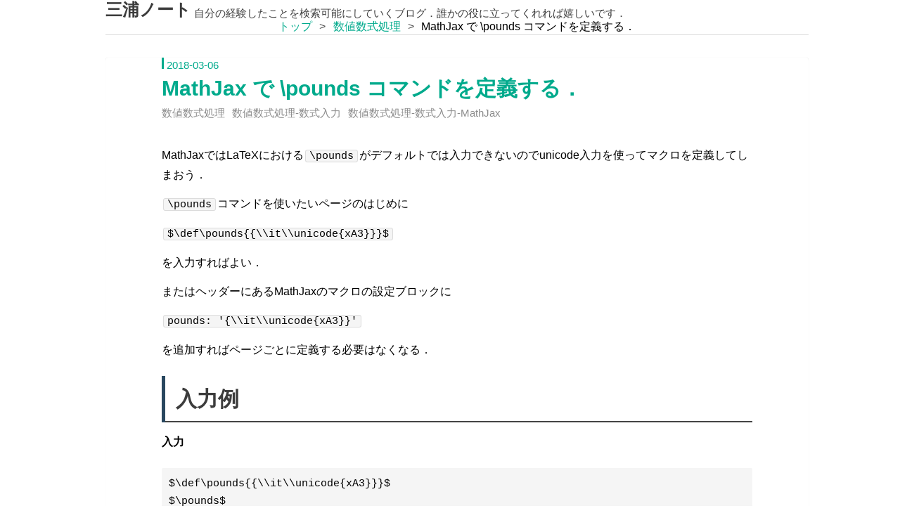

--- FILE ---
content_type: text/html; charset=utf-8
request_url: https://www.k-pmpstudy.com/entry/2018/03/06/163110
body_size: 12752
content:
<!DOCTYPE html>
<html
  lang="ja"

data-admin-domain="//blog.hatena.ne.jp"
data-admin-origin="https://blog.hatena.ne.jp"
data-author="OviskoutaR"
data-avail-langs="ja en"
data-blog="oviskoutar.hatenablog.com"
data-blog-host="oviskoutar.hatenablog.com"
data-blog-is-public="1"
data-blog-name="三浦ノート"
data-blog-owner="OviskoutaR"
data-blog-show-ads=""
data-blog-show-sleeping-ads=""
data-blog-uri="https://www.k-pmpstudy.com/"
data-blog-uuid="10328537792367552253"
data-blogs-uri-base="https://www.k-pmpstudy.com"
data-brand="pro"
data-data-layer="{&quot;hatenablog&quot;:{&quot;admin&quot;:{},&quot;analytics&quot;:{&quot;brand_property_id&quot;:&quot;&quot;,&quot;measurement_id&quot;:&quot;G-2YTBEFXG14&quot;,&quot;non_sampling_property_id&quot;:&quot;&quot;,&quot;property_id&quot;:&quot;&quot;,&quot;separated_property_id&quot;:&quot;UA-29716941-25&quot;},&quot;blog&quot;:{&quot;blog_id&quot;:&quot;10328537792367552253&quot;,&quot;content_seems_japanese&quot;:&quot;true&quot;,&quot;disable_ads&quot;:&quot;custom_domain&quot;,&quot;enable_ads&quot;:&quot;false&quot;,&quot;enable_keyword_link&quot;:&quot;false&quot;,&quot;entry_show_footer_related_entries&quot;:&quot;true&quot;,&quot;force_pc_view&quot;:&quot;false&quot;,&quot;is_public&quot;:&quot;true&quot;,&quot;is_responsive_view&quot;:&quot;false&quot;,&quot;is_sleeping&quot;:&quot;true&quot;,&quot;lang&quot;:&quot;ja&quot;,&quot;name&quot;:&quot;\u4e09\u6d66\u30ce\u30fc\u30c8&quot;,&quot;owner_name&quot;:&quot;OviskoutaR&quot;,&quot;uri&quot;:&quot;https://www.k-pmpstudy.com/&quot;},&quot;brand&quot;:&quot;pro&quot;,&quot;page_id&quot;:&quot;entry&quot;,&quot;permalink_entry&quot;:{&quot;author_name&quot;:&quot;OviskoutaR&quot;,&quot;categories&quot;:&quot;\u6570\u5024\u6570\u5f0f\u51e6\u7406\t\u6570\u5024\u6570\u5f0f\u51e6\u7406-\u6570\u5f0f\u5165\u529b\t\u6570\u5024\u6570\u5f0f\u51e6\u7406-\u6570\u5f0f\u5165\u529b-MathJax&quot;,&quot;character_count&quot;:471,&quot;date&quot;:&quot;2018-03-06&quot;,&quot;entry_id&quot;:&quot;17391345971622593084&quot;,&quot;first_category&quot;:&quot;\u6570\u5024\u6570\u5f0f\u51e6\u7406&quot;,&quot;hour&quot;:&quot;16&quot;,&quot;title&quot;:&quot;MathJax \u3067 \\pounds \u30b3\u30de\u30f3\u30c9\u3092\u5b9a\u7fa9\u3059\u308b\uff0e&quot;,&quot;uri&quot;:&quot;https://www.k-pmpstudy.com/entry/2018/03/06/163110&quot;},&quot;pro&quot;:&quot;pro&quot;,&quot;router_type&quot;:&quot;blogs&quot;}}"
data-device="pc"
data-dont-recommend-pro="false"
data-global-domain="https://hatena.blog"
data-globalheader-color="b"
data-globalheader-type="pc"
data-has-touch-view="1"
data-help-url="https://help.hatenablog.com"
data-hide-header="1"
data-page="entry"
data-parts-domain="https://hatenablog-parts.com"
data-plus-available="1"
data-pro="true"
data-router-type="blogs"
data-sentry-dsn="https://03a33e4781a24cf2885099fed222b56d@sentry.io/1195218"
data-sentry-environment="production"
data-sentry-sample-rate="0.1"
data-static-domain="https://cdn.blog.st-hatena.com"
data-version="686c58ee38ecf3f632b63800cd782b"




  data-initial-state="{}"

  >
  <head prefix="og: http://ogp.me/ns# fb: http://ogp.me/ns/fb# article: http://ogp.me/ns/article#">

  

  
  <meta name="viewport" content="width=device-width, initial-scale=1.0" />


  


  

  <meta name="robots" content="max-image-preview:large" />


  <meta charset="utf-8"/>
  <meta http-equiv="X-UA-Compatible" content="IE=7; IE=9; IE=10; IE=11" />
  <title>MathJax で \pounds コマンドを定義する． - 三浦ノート</title>

  
  <link rel="canonical" href="https://www.k-pmpstudy.com/entry/2018/03/06/163110"/>



  

<meta itemprop="name" content="MathJax で \pounds コマンドを定義する． - 三浦ノート"/>

  <meta itemprop="image" content="https://ogimage.blog.st-hatena.com/10328537792367552253/17391345971622593084/1520321610"/>


  <meta property="og:title" content="MathJax で \pounds コマンドを定義する． - 三浦ノート"/>
<meta property="og:type" content="article"/>
  <meta property="og:url" content="https://www.k-pmpstudy.com/entry/2018/03/06/163110"/>

  <meta property="og:image" content="https://ogimage.blog.st-hatena.com/10328537792367552253/17391345971622593084/1520321610"/>

<meta property="og:image:alt" content="MathJax で \pounds コマンドを定義する． - 三浦ノート"/>
    <meta property="og:description" content="MathJaxではLaTeXにおける\poundsがデフォルトでは入力できないのでunicode入力を使ってマクロを定義してしまおう． \poundsコマンドを使いたいページのはじめに $\def\pounds{{\\it\\unicode{xA3}}}$ を入力すればよい． またはヘッダーにあるMathJaxのマクロの設定ブロックに pounds: &#39;{\\it\\unicode{xA3}}&#39; を追加すればページごとに定義する必要はなくなる． 入力例 入力 $\def\pounds{{\\it\\unicode{xA3}}}$ $\pounds$ 出力 $\def\pounds{{\it\u…" />
<meta property="og:site_name" content="三浦ノート"/>

  <meta property="article:published_time" content="2018-03-06T07:31:10Z" />

    <meta property="article:tag" content="数値数式処理" />
    <meta property="article:tag" content="数値数式処理-数式入力" />
    <meta property="article:tag" content="数値数式処理-数式入力-MathJax" />
      <meta name="twitter:card"  content="summary_large_image" />
    <meta name="twitter:image" content="https://ogimage.blog.st-hatena.com/10328537792367552253/17391345971622593084/1520321610" />  <meta name="twitter:title" content="MathJax で \pounds コマンドを定義する． - 三浦ノート" />    <meta name="twitter:description" content="MathJaxではLaTeXにおける\poundsがデフォルトでは入力できないのでunicode入力を使ってマクロを定義してしまおう． \poundsコマンドを使いたいページのはじめに $\def\pounds{{\\it\\unicode{xA3}}}$ を入力すればよい． またはヘッダーにあるMathJaxのマクロ…" />  <meta name="twitter:app:name:iphone" content="はてなブログアプリ" />
  <meta name="twitter:app:id:iphone" content="583299321" />
  <meta name="twitter:app:url:iphone" content="hatenablog:///open?uri=https%3A%2F%2Fwww.k-pmpstudy.com%2Fentry%2F2018%2F03%2F06%2F163110" />
  
    <meta name="description" content="MathJaxではLaTeXにおける\poundsがデフォルトでは入力できないのでunicode入力を使ってマクロを定義してしまおう． \poundsコマンドを使いたいページのはじめに $\def\pounds{{\\it\\unicode{xA3}}}$ を入力すればよい． またはヘッダーにあるMathJaxのマクロの設定ブロックに pounds: &#39;{\\it\\unicode{xA3}}&#39; を追加すればページごとに定義する必要はなくなる． 入力例 入力 $\def\pounds{{\\it\\unicode{xA3}}}$ $\pounds$ 出力 $\def\pounds{{\it\u…" />
    <meta name="google-site-verification" content="_RSFsmEs09QbpZs41NJ9JOmpEicc5pVE681uB9uv8X4" />
    <meta name="keywords" content="物理学,数学" />


  
<script
  id="embed-gtm-data-layer-loader"
  data-data-layer-page-specific="{&quot;hatenablog&quot;:{&quot;blogs_permalink&quot;:{&quot;blog_afc_issued&quot;:&quot;false&quot;,&quot;is_blog_sleeping&quot;:&quot;true&quot;,&quot;has_related_entries_with_elasticsearch&quot;:&quot;true&quot;,&quot;is_author_pro&quot;:&quot;true&quot;,&quot;entry_afc_issued&quot;:&quot;false&quot;}}}"
>
(function() {
  function loadDataLayer(elem, attrName) {
    if (!elem) { return {}; }
    var json = elem.getAttribute(attrName);
    if (!json) { return {}; }
    return JSON.parse(json);
  }

  var globalVariables = loadDataLayer(
    document.documentElement,
    'data-data-layer'
  );
  var pageSpecificVariables = loadDataLayer(
    document.getElementById('embed-gtm-data-layer-loader'),
    'data-data-layer-page-specific'
  );

  var variables = [globalVariables, pageSpecificVariables];

  if (!window.dataLayer) {
    window.dataLayer = [];
  }

  for (var i = 0; i < variables.length; i++) {
    window.dataLayer.push(variables[i]);
  }
})();
</script>

<!-- Google Tag Manager -->
<script>(function(w,d,s,l,i){w[l]=w[l]||[];w[l].push({'gtm.start':
new Date().getTime(),event:'gtm.js'});var f=d.getElementsByTagName(s)[0],
j=d.createElement(s),dl=l!='dataLayer'?'&l='+l:'';j.async=true;j.src=
'https://www.googletagmanager.com/gtm.js?id='+i+dl;f.parentNode.insertBefore(j,f);
})(window,document,'script','dataLayer','GTM-P4CXTW');</script>
<!-- End Google Tag Manager -->











  <link rel="shortcut icon" href="https://www.k-pmpstudy.com/icon/favicon">
<link rel="apple-touch-icon" href="https://www.k-pmpstudy.com/icon/touch">
<link rel="icon" sizes="192x192" href="https://www.k-pmpstudy.com/icon/link">

  

<link rel="alternate" type="application/atom+xml" title="Atom" href="https://www.k-pmpstudy.com/feed"/>
<link rel="alternate" type="application/rss+xml" title="RSS2.0" href="https://www.k-pmpstudy.com/rss"/>

  <link rel="alternate" type="application/json+oembed" href="https://hatena.blog/oembed?url=https%3A%2F%2Fwww.k-pmpstudy.com%2Fentry%2F2018%2F03%2F06%2F163110&amp;format=json" title="oEmbed Profile of MathJax で \pounds コマンドを定義する．"/>
<link rel="alternate" type="text/xml+oembed" href="https://hatena.blog/oembed?url=https%3A%2F%2Fwww.k-pmpstudy.com%2Fentry%2F2018%2F03%2F06%2F163110&amp;format=xml" title="oEmbed Profile of MathJax で \pounds コマンドを定義する．"/>
  
  <link rel="author" href="http://www.hatena.ne.jp/OviskoutaR/">

  

  


  
    
<link rel="stylesheet" type="text/css" href="https://cdn.blog.st-hatena.com/css/blog.css?version=686c58ee38ecf3f632b63800cd782b"/>

    
  <link rel="stylesheet" type="text/css" href="https://usercss.blog.st-hatena.com/blog_style/10328537792367552253/93ba7ba34e9ce847b6347187f57f2f044b9f68ac"/>
  
  

  

  
<script> </script>

  
<style>
  div#google_afc_user,
  div.google-afc-user-container,
  div.google_afc_image,
  div.google_afc_blocklink {
      display: block !important;
  }
</style>


  

  
    <script type="application/ld+json">{"@context":"http://schema.org","@type":"Article","dateModified":"2018-03-06T16:33:30+09:00","datePublished":"2018-03-06T16:31:10+09:00","description":"MathJaxではLaTeXにおける\\poundsがデフォルトでは入力できないのでunicode入力を使ってマクロを定義してしまおう． \\poundsコマンドを使いたいページのはじめに $\\def\\pounds{{\\\\it\\\\unicode{xA3}}}$ を入力すればよい． またはヘッダーにあるMathJaxのマクロの設定ブロックに pounds: '{\\\\it\\\\unicode{xA3}}' を追加すればページごとに定義する必要はなくなる． 入力例 入力 $\\def\\pounds{{\\\\it\\\\unicode{xA3}}}$ $\\pounds$ 出力 $\\def\\pounds{{\\it\\u…","headline":"MathJax で \\pounds コマンドを定義する．","image":["https://cdn.blog.st-hatena.com/images/theme/og-image-1500.png"],"mainEntityOfPage":{"@id":"https://www.k-pmpstudy.com/entry/2018/03/06/163110","@type":"WebPage"}}</script>

  

  <!-- mathjax  \cancelコマンドと数式番号を付ける v2 用
<script type="text/x-mathjax-config">
MathJax.Ajax.config.path["img"] = "https://cdn.rawgit.com/pkra/mathjax-img/1.0.0/";  imgのCDNパス
MathJax.Hub.Config({ 
  TeX: {  extensions: ["cancel.js","color.js","[img]/img.js"] , equationNumbers: { autoNumber: "AMS" }},
  tex2jax: { inlineMath: [ ['$','$'], ['\\(','\\)'] ], processEscapes: true },
});
</script>-->
<!-- <script src='https://cdnjs.cloudflare.com/ajax/libs/mathjax/2.7.5/MathJax.js?config=TeX-MML-AM_CHTML' async></script> -->
<!-- ここから v3 用 -->
<script>
window.MathJax = {
  tex: { inlineMath: [['$', '$'], ['\\(', '\\)']], tags: 'ams' }
};
</script>
<!-- loader: {load: ['[tex]/color', '[tex]/cancel']}, --><!-- packages: {'[+]': ['color', 'cancel']},-->
<script src="https://polyfill.io/v3/polyfill.min.js?features=es6"></script>
<script id="MathJax-script" async src="https://cdn.jsdelivr.net/npm/mathjax@3/es5/tex-mml-chtml.js"></script>

<!-- TikZの表示 
<script src="https://tikzwolke.com/v1/tikzwolke.js"></script>-->

<!-- googleアドセンス 認証-->
<script async src="//pagead2.googlesyndication.com/pagead/js/adsbygoogle.js"></script>
<script>
  (adsbygoogle = window.adsbygoogle || []).push({
    google_ad_client: "ca-pub-4851015839111686",
    enable_page_level_ads: true
  });
</script>

<meta name="google-site-verification" content="CDjVEPdiUTREwoovYAbUdez4V8fhocIYfuQYYLkZQQg" />

<!-- Google tag (gtag.js) -->
<script async src="https://www.googletagmanager.com/gtag/js?id=G-2YTBEFXG14"></script>
<script>
  window.dataLayer = window.dataLayer || [];
  function gtag(){dataLayer.push(arguments);}
  gtag('js', new Date());

  gtag('config', 'G-2YTBEFXG14');
</script>

  

</head>

  <body class="page-entry enable-top-editarea enable-bottom-editarea category-数値数式処理 category-数値数式処理-数式入力 category-数値数式処理-数式入力-MathJax globalheader-off globalheader-ng-enabled">
    

<div id="globalheader-container"
  data-brand="hatenablog"
  style="display: none"
  >
  <iframe id="globalheader" height="37" frameborder="0" allowTransparency="true"></iframe>
</div>


  
  
  

  <div id="container">
    <div id="container-inner">
      <header id="blog-title" data-brand="hatenablog">
  <div id="blog-title-inner" >
    <div id="blog-title-content">
      <h1 id="title"><a href="https://www.k-pmpstudy.com/">三浦ノート</a></h1>
      
        <h2 id="blog-description">自分の経験したことを検索可能にしていくブログ．誰かの役に立ってくれれば嬉しいです．</h2>
      
    </div>
  </div>
</header>

      
  <div id="top-editarea">
    <!-- /*カテゴリの階層*/ -->
<link type="text/css" rel="stylesheet" href="https://hatena.wackwack.net/v1.1/css/fulldisplay.min.css"/>
  </div>


      
          <div id="top-box">
    <div class="breadcrumb" data-test-id="breadcrumb">
      <div class="breadcrumb-inner">
        <a class="breadcrumb-link" href="https://www.k-pmpstudy.com/"><span>トップ</span></a>          <span class="breadcrumb-gt">&gt;</span>          <span class="breadcrumb-child">            <a class="breadcrumb-child-link" href="https://www.k-pmpstudy.com/archive/category/%E6%95%B0%E5%80%A4%E6%95%B0%E5%BC%8F%E5%87%A6%E7%90%86"><span>数値数式処理</span></a>          </span>            <span class="breadcrumb-gt">&gt;</span>          <span class="breadcrumb-child">            <span>MathJax で \pounds コマンドを定義する．</span>          </span>      </div>
    </div>
  </div>
  <script type="application/ld+json" class="test-breadcrumb-json-ld">
    {"@type":"BreadcrumbList","@context":"http://schema.org","itemListElement":[{"position":1,"item":{"@id":"https://www.k-pmpstudy.com/","name":"トップ"},"@type":"ListItem"},{"@type":"ListItem","item":{"@id":"https://www.k-pmpstudy.com/archive/category/%E6%95%B0%E5%80%A4%E6%95%B0%E5%BC%8F%E5%87%A6%E7%90%86","name":"数値数式処理"},"position":2}]}
  </script>
      
      




<div id="content" class="hfeed"
  
  >
  <div id="content-inner">
    <div id="wrapper">
      <div id="main">
        <div id="main-inner">
          

          



          
  
  <!-- google_ad_section_start -->
  <!-- rakuten_ad_target_begin -->
  
  
  

  

  
    
      
        <article class="entry hentry test-hentry js-entry-article date-first autopagerize_page_element chars-800 words-100 mode-markdown entry-odd" id="entry-17391345971622593084" data-keyword-campaign="" data-uuid="17391345971622593084" data-publication-type="entry">
  <div class="entry-inner">
    <header class="entry-header">
  
    <div class="date entry-date first">
    <a href="https://www.k-pmpstudy.com/archive/2018/03/06" rel="nofollow">
      <time datetime="2018-03-06T07:31:10Z" title="2018-03-06T07:31:10Z">
        <span class="date-year">2018</span><span class="hyphen">-</span><span class="date-month">03</span><span class="hyphen">-</span><span class="date-day">06</span>
      </time>
    </a>
      </div>
  <h1 class="entry-title">
  <a href="https://www.k-pmpstudy.com/entry/2018/03/06/163110" class="entry-title-link bookmark">MathJax で \pounds コマンドを定義する．</a>
</h1>

  
  

  <div class="entry-categories categories">
    
    <a href="https://www.k-pmpstudy.com/archive/category/%E6%95%B0%E5%80%A4%E6%95%B0%E5%BC%8F%E5%87%A6%E7%90%86" class="entry-category-link category-数値数式処理">数値数式処理</a>
    
    <a href="https://www.k-pmpstudy.com/archive/category/%E6%95%B0%E5%80%A4%E6%95%B0%E5%BC%8F%E5%87%A6%E7%90%86-%E6%95%B0%E5%BC%8F%E5%85%A5%E5%8A%9B" class="entry-category-link category-数値数式処理-数式入力">数値数式処理-数式入力</a>
    
    <a href="https://www.k-pmpstudy.com/archive/category/%E6%95%B0%E5%80%A4%E6%95%B0%E5%BC%8F%E5%87%A6%E7%90%86-%E6%95%B0%E5%BC%8F%E5%85%A5%E5%8A%9B-MathJax" class="entry-category-link category-数値数式処理-数式入力-MathJax">数値数式処理-数式入力-MathJax</a>
    
  </div>


  

  

</header>

    


    <div class="entry-content hatenablog-entry">
  
    <p>MathJaxではLaTeXにおける<code>\pounds</code>がデフォルトでは入力できないのでunicode入力を使ってマクロを定義してしまおう．</p>

<p><code>\pounds</code>コマンドを使いたいページのはじめに</p>

<p><code>$\def\pounds{{\\it\\unicode{xA3}}}$</code></p>

<p>を入力すればよい．</p>

<p>またはヘッダーにあるMathJaxのマクロの設定ブロックに</p>

<p><code>pounds: '{\\it\\unicode{xA3}}'</code></p>

<p>を追加すればページごとに定義する必要はなくなる．</p>

<h1>入力例</h1>

<p><b>入力</b></p>

<pre class="code" data-lang="" data-unlink>$\def\pounds{{\\it\\unicode{xA3}}}$
$\pounds$</pre>


<p><b>出力</b></p>

<p>$\def\pounds{{\it\unicode{xA3}}}$
$\pounds$</p>

<p>参考にしたページ
<a href="https://groups.google.com/forum/#!topic/mathjax-users/u8wmMd38i_I">https://groups.google.com/forum/#!topic/mathjax-users/u8wmMd38i_I</a></p>

<p>マクロについてはこのページ
<a href="http://docs.mathjax.org/en/latest/tex.html#defining-tex-macros">MathJax TeX and LaTeX Support &mdash; MathJax 2.7 documentation</a></p>

    
    




    

  
</div>

    
  <footer class="entry-footer">
    
    <div class="entry-tags-wrapper">
  <div class="entry-tags">  </div>
</div>

    <p class="entry-footer-section track-inview-by-gtm" data-gtm-track-json="{&quot;area&quot;: &quot;finish_reading&quot;}">
  <span class="author vcard"><span class="fn" data-load-nickname="1" data-user-name="OviskoutaR" >OviskoutaR</span></span>
  <span class="entry-footer-time"><a href="https://www.k-pmpstudy.com/entry/2018/03/06/163110"><time data-relative datetime="2018-03-06T07:31:10Z" title="2018-03-06T07:31:10Z" class="updated">2018-03-06 16:31</time></a></span>
  
  
  
</p>

    
  <div
    class="hatena-star-container"
    data-hatena-star-container
    data-hatena-star-url="https://www.k-pmpstudy.com/entry/2018/03/06/163110"
    data-hatena-star-title="MathJax で \pounds コマンドを定義する．"
    data-hatena-star-variant="profile-icon"
    data-hatena-star-profile-url-template="https://blog.hatena.ne.jp/{username}/"
  ></div>


    
<div class="social-buttons">
  
  
    <div class="social-button-item">
      <a href="https://b.hatena.ne.jp/entry/s/www.k-pmpstudy.com/entry/2018/03/06/163110" class="hatena-bookmark-button" data-hatena-bookmark-url="https://www.k-pmpstudy.com/entry/2018/03/06/163110" data-hatena-bookmark-layout="vertical-balloon" data-hatena-bookmark-lang="ja" title="この記事をはてなブックマークに追加"><img src="https://b.st-hatena.com/images/entry-button/button-only.gif" alt="この記事をはてなブックマークに追加" width="20" height="20" style="border: none;" /></a>
    </div>
  
  
    <div class="social-button-item">
      <div class="fb-share-button" data-layout="box_count" data-href="https://www.k-pmpstudy.com/entry/2018/03/06/163110"></div>
    </div>
  
  
    
    
    <div class="social-button-item">
      <a
          class="entry-share-button entry-share-button-twitter test-share-button-twitter"
          href="https://x.com/intent/tweet?text=MathJax+%E3%81%A7+%5Cpounds+%E3%82%B3%E3%83%9E%E3%83%B3%E3%83%89%E3%82%92%E5%AE%9A%E7%BE%A9%E3%81%99%E3%82%8B%EF%BC%8E+-+%E4%B8%89%E6%B5%A6%E3%83%8E%E3%83%BC%E3%83%88&amp;url=https%3A%2F%2Fwww.k-pmpstudy.com%2Fentry%2F2018%2F03%2F06%2F163110"
          title="X（Twitter）で投稿する"
        ></a>
    </div>
  
  
  
  
  
  
</div>

    

    <div class="customized-footer">
      

        

          <div class="entry-footer-modules" id="entry-footer-secondary-modules">      
<div class="hatena-module hatena-module-related-entries" >
      
  <!-- Hatena-Epic-has-related-entries-with-elasticsearch:true -->
  <div class="hatena-module-title">
    関連記事
  </div>
  <div class="hatena-module-body">
    <ul class="related-entries hatena-urllist urllist-with-thumbnails">
  
  
    
    <li class="urllist-item related-entries-item">
      <div class="urllist-item-inner related-entries-item-inner">
        
          
                      <a class="urllist-image-link related-entries-image-link" href="https://www.k-pmpstudy.com/entry/2019/02/04/topsConnected">
  <img alt="位相空間論の連結性についての例題" src="https://cdn.image.st-hatena.com/image/square/903e79c060eafa5ee597fc25feaafde26bbce547/backend=imagemagick;height=100;version=1;width=100/https%3A%2F%2Fcdn-ak.f.st-hatena.com%2Fimages%2Ffotolife%2FO%2FOviskoutaR%2F20190204%2F20190204081631.png" class="urllist-image related-entries-image" title="位相空間論の連結性についての例題" width="100" height="100" loading="lazy">
</a>
            <div class="urllist-date-link related-entries-date-link">
  <a href="https://www.k-pmpstudy.com/archive/2019/02/04" rel="nofollow">
    <time datetime="2019-02-03T23:33:51Z" title="2019年2月4日">
      2019-02-04
    </time>
  </a>
</div>

          <a href="https://www.k-pmpstudy.com/entry/2019/02/04/topsConnected" class="urllist-title-link related-entries-title-link  urllist-title related-entries-title">位相空間論の連結性についての例題</a>




          
          

                      <div class="urllist-entry-body related-entries-entry-body">位相空間論の連結性についての例題を解きましたので，解答を載…</div>
      </div>
    </li>
  
    
    <li class="urllist-item related-entries-item">
      <div class="urllist-item-inner related-entries-item-inner">
        
          
                      <div class="urllist-date-link related-entries-date-link">
  <a href="https://www.k-pmpstudy.com/archive/2018/07/01" rel="nofollow">
    <time datetime="2018-07-01T14:12:34Z" title="2018年7月1日">
      2018-07-01
    </time>
  </a>
</div>

          <a href="https://www.k-pmpstudy.com/entry/2018/07/01/231234" class="urllist-title-link related-entries-title-link  urllist-title related-entries-title">MathJaxで数式に色を付ける方法 (\textcolorコマンドの読み込み方)</a>




          
          

                      <div class="urllist-entry-body related-entries-entry-body">MathJaxで数式に色を付ける場合は\textcolorコマンドを使えばよ…</div>
      </div>
    </li>
  
    
    <li class="urllist-item related-entries-item">
      <div class="urllist-item-inner related-entries-item-inner">
        
          
                      <div class="urllist-date-link related-entries-date-link">
  <a href="https://www.k-pmpstudy.com/archive/2018/06/24" rel="nofollow">
    <time datetime="2018-06-24T08:43:58Z" title="2018年6月24日">
      2018-06-24
    </time>
  </a>
</div>

          <a href="https://www.k-pmpstudy.com/entry/2018/06/24/174358" class="urllist-title-link related-entries-title-link  urllist-title related-entries-title">latexで脚注の文字サイズを本文の文字サイズと同じにする方法</a>




          
          

                      <div class="urllist-entry-body related-entries-entry-body">LaTeXで脚注の文字サイズを本文中のものと同じにするときはプリ…</div>
      </div>
    </li>
  
    
    <li class="urllist-item related-entries-item">
      <div class="urllist-item-inner related-entries-item-inner">
        
          
                      <a class="urllist-image-link related-entries-image-link" href="https://www.k-pmpstudy.com/entry/2018/06/24/162329">
  <img alt="LaTeXで式参照のときに脚注にその数式を再表示するマクロ" src="https://cdn.image.st-hatena.com/image/square/de7e335fc0d5ba0599502a6b9ff6adaa5345d207/backend=imagemagick;height=100;version=1;width=100/https%3A%2F%2Fcdn-ak.f.st-hatena.com%2Fimages%2Ffotolife%2FO%2FOviskoutaR%2F20180624%2F20180624153346.jpg" class="urllist-image related-entries-image" title="LaTeXで式参照のときに脚注にその数式を再表示するマクロ" width="100" height="100" loading="lazy">
</a>
            <div class="urllist-date-link related-entries-date-link">
  <a href="https://www.k-pmpstudy.com/archive/2018/06/24" rel="nofollow">
    <time datetime="2018-06-24T07:23:29Z" title="2018年6月24日">
      2018-06-24
    </time>
  </a>
</div>

          <a href="https://www.k-pmpstudy.com/entry/2018/06/24/162329" class="urllist-title-link related-entries-title-link  urllist-title related-entries-title">LaTeXで式参照のときに脚注にその数式を再表示するマクロ</a>




          
          

                      <div class="urllist-entry-body related-entries-entry-body">LaTeXで式参照のときに脚注にその数式を再掲するマクロを調べて…</div>
      </div>
    </li>
  
</ul>

  </div>
</div>
  </div>
        

      
    </div>
    
  <div class="comment-box js-comment-box">
    
    <ul class="comment js-comment">
      <li class="read-more-comments" style="display: none;"><a>もっと読む</a></li>
    </ul>
    
      <a class="leave-comment-title js-leave-comment-title">コメントを書く</a>
    
  </div>

  </footer>

  </div>
</article>

      
      
    
  

  
  <!-- rakuten_ad_target_end -->
  <!-- google_ad_section_end -->
  
  
  
  <div class="pager pager-permalink permalink">
    
      
      <span class="pager-prev">
        <a href="https://www.k-pmpstudy.com/entry/2018/03/10/051033" rel="prev">
          <span class="pager-arrow">&laquo; </span>
          球対称な時空の計量の微分形式を用いた導出
        </a>
      </span>
    
    
      
      <span class="pager-next">
        <a href="https://www.k-pmpstudy.com/entry/2018/02/27/235339" rel="next">
          単体複体としての連結性と位相空間として…
          <span class="pager-arrow"> &raquo;</span>
        </a>
      </span>
    
  </div>


  



        </div>
      </div>

      <aside id="box1">
  <div id="box1-inner">
  </div>
</aside>

    </div><!-- #wrapper -->

    
<aside id="box2">
  
  <div id="box2-inner">
    
      

<div class="hatena-module hatena-module-profile">
  <div class="hatena-module-title">
    プロフィール
  </div>
  <div class="hatena-module-body">
    
    <a href="https://www.k-pmpstudy.com/about" class="profile-icon-link">
      <img src="https://cdn.profile-image.st-hatena.com/users/OviskoutaR/profile.png?1502413396"
      alt="id:OviskoutaR" class="profile-icon" />
    </a>
    

    
    <span class="id">
      <a href="https://www.k-pmpstudy.com/about" class="hatena-id-link"><span data-load-nickname="1" data-user-name="OviskoutaR">id:OviskoutaR</span></a>
      
  
  
    <a href="https://blog.hatena.ne.jp/-/pro?plus_via=blog_plus_badge&amp;utm_source=pro_badge&amp;utm_medium=referral&amp;utm_campaign=register_pro" title="はてなブログPro"><i class="badge-type-pro">はてなブログPro</i></a>
  


    </span>
    

    

    
    <div class="profile-description">
      <p>三浦弘太郎<br />
大学で物理をしていました。<br />
今はシステム開発企業でプログラマをしています。<br />
まだまだ未熟者ですので、記事に関する質問・意見・添削など何でも言ってほしいです。コメント欄やTwitterにどうぞ．いろんな方々の意見を知りたいです。<br />
各記事に関しての修正履歴はコメント欄に書きます．<br />
Qiita @kotaro-miura</p>

    </div>
    

    
      <div class="hatena-follow-button-box btn-subscribe js-hatena-follow-button-box"
  
  >

  <a href="#" class="hatena-follow-button js-hatena-follow-button">
    <span class="subscribing">
      <span class="foreground">読者です</span>
      <span class="background">読者をやめる</span>
    </span>
    <span class="unsubscribing" data-track-name="profile-widget-subscribe-button" data-track-once>
      <span class="foreground">読者になる</span>
      <span class="background">読者になる</span>
    </span>
  </a>
  <div class="subscription-count-box js-subscription-count-box">
    <i></i>
    <u></u>
    <span class="subscription-count js-subscription-count">
    </span>
  </div>
</div>

    

    

    <div class="profile-about">
      <a href="https://www.k-pmpstudy.com/about">このブログについて</a>
    </div>

  </div>
</div>

    
      <div class="hatena-module hatena-module-search-box">
  <div class="hatena-module-title">
    検索
  </div>
  <div class="hatena-module-body">
    <form class="search-form" role="search" action="https://www.k-pmpstudy.com/search" method="get">
  <input type="text" name="q" class="search-module-input" value="" placeholder="記事を検索" required>
  <input type="submit" value="検索" class="search-module-button" />
</form>

  </div>
</div>

    
      

<div class="hatena-module hatena-module-category">
  <div class="hatena-module-title">
    カテゴリー
  </div>
  <div class="hatena-module-body">
    <ul class="hatena-urllist">
      
        <li>
          <a href="https://www.k-pmpstudy.com/archive/category/Android" class="category-Android">
            Android (1)
          </a>
        </li>
      
        <li>
          <a href="https://www.k-pmpstudy.com/archive/category/C%23" class="category-C#">
            C# (2)
          </a>
        </li>
      
        <li>
          <a href="https://www.k-pmpstudy.com/archive/category/C%2B%2B" class="category-C++">
            C++ (7)
          </a>
        </li>
      
        <li>
          <a href="https://www.k-pmpstudy.com/archive/category/Git" class="category-Git">
            Git (3)
          </a>
        </li>
      
        <li>
          <a href="https://www.k-pmpstudy.com/archive/category/IntelliJ" class="category-IntelliJ">
            IntelliJ (2)
          </a>
        </li>
      
        <li>
          <a href="https://www.k-pmpstudy.com/archive/category/Java" class="category-Java">
            Java (9)
          </a>
        </li>
      
        <li>
          <a href="https://www.k-pmpstudy.com/archive/category/Kotlin" class="category-Kotlin">
            Kotlin (2)
          </a>
        </li>
      
        <li>
          <a href="https://www.k-pmpstudy.com/archive/category/Linux" class="category-Linux">
            Linux (1)
          </a>
        </li>
      
        <li>
          <a href="https://www.k-pmpstudy.com/archive/category/Pester" class="category-Pester">
            Pester (1)
          </a>
        </li>
      
        <li>
          <a href="https://www.k-pmpstudy.com/archive/category/PowerShell" class="category-PowerShell">
            PowerShell (1)
          </a>
        </li>
      
        <li>
          <a href="https://www.k-pmpstudy.com/archive/category/python" class="category-python">
            python (4)
          </a>
        </li>
      
        <li>
          <a href="https://www.k-pmpstudy.com/archive/category/RUST" class="category-RUST">
            RUST (1)
          </a>
        </li>
      
        <li>
          <a href="https://www.k-pmpstudy.com/archive/category/%E3%83%91%E3%82%BD%E3%82%B3%E3%83%B3" class="category-パソコン">
            パソコン (18)
          </a>
        </li>
      
        <li>
          <a href="https://www.k-pmpstudy.com/archive/category/%E4%BD%8D%E7%9B%B8%E5%B9%BE%E4%BD%95" class="category-位相幾何">
            位相幾何 (2)
          </a>
        </li>
      
        <li>
          <a href="https://www.k-pmpstudy.com/archive/category/%E4%BD%8D%E7%9B%B8%E5%B9%BE%E4%BD%95-%E3%83%9B%E3%83%A2%E3%83%AD%E3%82%B8%E3%83%BC" class="category-位相幾何-ホモロジー">
            位相幾何-ホモロジー (2)
          </a>
        </li>
      
        <li>
          <a href="https://www.k-pmpstudy.com/archive/category/%E4%BD%8D%E7%9B%B8%E5%B9%BE%E4%BD%95-%E3%83%9B%E3%83%A2%E3%83%AD%E3%82%B8%E3%83%BC-%E5%8D%98%E4%BD%93" class="category-位相幾何-ホモロジー-単体">
            位相幾何-ホモロジー-単体 (1)
          </a>
        </li>
      
        <li>
          <a href="https://www.k-pmpstudy.com/archive/category/%E4%BD%8D%E7%9B%B8%E7%A9%BA%E9%96%93%E8%AB%96" class="category-位相空間論">
            位相空間論 (6)
          </a>
        </li>
      
        <li>
          <a href="https://www.k-pmpstudy.com/archive/category/%E5%8D%98%E4%BD%93%E3%83%86%E3%82%B9%E3%83%88" class="category-単体テスト">
            単体テスト (1)
          </a>
        </li>
      
        <li>
          <a href="https://www.k-pmpstudy.com/archive/category/%E5%93%B2%E5%AD%A6" class="category-哲学">
            哲学 (1)
          </a>
        </li>
      
        <li>
          <a href="https://www.k-pmpstudy.com/archive/category/%E5%A0%B4%E3%81%AE%E9%87%8F%E5%AD%90%E8%AB%96" class="category-場の量子論">
            場の量子論 (5)
          </a>
        </li>
      
        <li>
          <a href="https://www.k-pmpstudy.com/archive/category/%E5%BE%AE%E5%88%86%E5%BD%A2%E5%BC%8F" class="category-微分形式">
            微分形式 (1)
          </a>
        </li>
      
        <li>
          <a href="https://www.k-pmpstudy.com/archive/category/%E6%95%B0%E5%80%A4%E6%95%B0%E5%BC%8F%E5%87%A6%E7%90%86" class="category-数値数式処理">
            数値数式処理 (16)
          </a>
        </li>
      
        <li>
          <a href="https://www.k-pmpstudy.com/archive/category/%E6%95%B0%E5%80%A4%E6%95%B0%E5%BC%8F%E5%87%A6%E7%90%86-%E6%95%B0%E5%BC%8F%E5%85%A5%E5%8A%9B" class="category-数値数式処理-数式入力">
            数値数式処理-数式入力 (12)
          </a>
        </li>
      
        <li>
          <a href="https://www.k-pmpstudy.com/archive/category/%E6%95%B0%E5%80%A4%E6%95%B0%E5%BC%8F%E5%87%A6%E7%90%86-%E6%95%B0%E5%BC%8F%E5%85%A5%E5%8A%9B-Beamer" class="category-数値数式処理-数式入力-Beamer">
            数値数式処理-数式入力-Beamer (1)
          </a>
        </li>
      
        <li>
          <a href="https://www.k-pmpstudy.com/archive/category/%E6%95%B0%E5%80%A4%E6%95%B0%E5%BC%8F%E5%87%A6%E7%90%86-%E6%95%B0%E5%BC%8F%E5%85%A5%E5%8A%9B-MathJax" class="category-数値数式処理-数式入力-MathJax">
            数値数式処理-数式入力-MathJax (3)
          </a>
        </li>
      
        <li>
          <a href="https://www.k-pmpstudy.com/archive/category/%E6%95%B0%E5%AD%A6" class="category-数学">
            数学 (32)
          </a>
        </li>
      
        <li>
          <a href="https://www.k-pmpstudy.com/archive/category/%E6%95%B0%E5%AD%A6-%E6%BC%94%E7%BF%92" class="category-数学-演習">
            数学-演習 (1)
          </a>
        </li>
      
        <li>
          <a href="https://www.k-pmpstudy.com/archive/category/%E6%97%A5%E8%A8%98" class="category-日記">
            日記 (1)
          </a>
        </li>
      
        <li>
          <a href="https://www.k-pmpstudy.com/archive/category/%E7%86%B1%E5%8A%9B%E5%AD%A6" class="category-熱力学">
            熱力学 (6)
          </a>
        </li>
      
        <li>
          <a href="https://www.k-pmpstudy.com/archive/category/%E7%89%A9%E7%90%86%E5%AD%A6" class="category-物理学">
            物理学 (60)
          </a>
        </li>
      
        <li>
          <a href="https://www.k-pmpstudy.com/archive/category/%E7%89%A9%E7%90%86%E5%AD%A6-%E6%BC%94%E7%BF%92" class="category-物理学-演習">
            物理学-演習 (4)
          </a>
        </li>
      
        <li>
          <a href="https://www.k-pmpstudy.com/archive/category/%E7%89%A9%E7%90%86%E5%AD%A6%E6%BC%94%E7%BF%92" class="category-物理学演習">
            物理学演習 (3)
          </a>
        </li>
      
        <li>
          <a href="https://www.k-pmpstudy.com/archive/category/%E7%9B%B8%E5%AF%BE%E6%80%A7%E7%90%86%E8%AB%96" class="category-相対性理論">
            相対性理論 (3)
          </a>
        </li>
      
        <li>
          <a href="https://www.k-pmpstudy.com/archive/category/%E7%AB%B6%E6%8A%80%E3%83%97%E3%83%AD%E3%82%B0%E3%83%A9%E3%83%9F%E3%83%B3%E3%82%B0" class="category-競技プログラミング">
            競技プログラミング (11)
          </a>
        </li>
      
        <li>
          <a href="https://www.k-pmpstudy.com/archive/category/%E7%B4%A0%E7%B2%92%E5%AD%90%E7%89%A9%E7%90%86%E5%AD%A6" class="category-素粒子物理学">
            素粒子物理学 (1)
          </a>
        </li>
      
        <li>
          <a href="https://www.k-pmpstudy.com/archive/category/%E7%B5%B1%E8%A8%88%E5%8A%9B%E5%AD%A6" class="category-統計力学">
            統計力学 (2)
          </a>
        </li>
      
        <li>
          <a href="https://www.k-pmpstudy.com/archive/category/%E8%A7%A3%E6%9E%90%E5%8A%9B%E5%AD%A6" class="category-解析力学">
            解析力学 (1)
          </a>
        </li>
      
        <li>
          <a href="https://www.k-pmpstudy.com/archive/category/%E8%A7%A3%E6%9E%90%E5%AD%A6" class="category-解析学">
            解析学 (1)
          </a>
        </li>
      
        <li>
          <a href="https://www.k-pmpstudy.com/archive/category/%E8%A8%88%E7%AE%97%E3%83%8E%E3%83%BC%E3%83%88" class="category-計算ノート">
            計算ノート (1)
          </a>
        </li>
      
        <li>
          <a href="https://www.k-pmpstudy.com/archive/category/%E8%AA%AD%E6%9B%B8" class="category-読書">
            読書 (2)
          </a>
        </li>
      
        <li>
          <a href="https://www.k-pmpstudy.com/archive/category/%E9%87%8F%E5%AD%90%E3%82%B3%E3%83%B3%E3%83%94%E3%83%A5%E3%83%BC%E3%82%BF" class="category-量子コンピュータ">
            量子コンピュータ (9)
          </a>
        </li>
      
        <li>
          <a href="https://www.k-pmpstudy.com/archive/category/%E9%87%8F%E5%AD%90%E5%8A%9B%E5%AD%A6" class="category-量子力学">
            量子力学 (45)
          </a>
        </li>
      
        <li>
          <a href="https://www.k-pmpstudy.com/archive/category/%E9%87%8F%E5%AD%90%E5%8A%9B%E5%AD%A6-%E6%BC%94%E7%BF%92" class="category-量子力学-演習">
            量子力学-演習 (30)
          </a>
        </li>
      
        <li>
          <a href="https://www.k-pmpstudy.com/archive/category/%E9%87%8F%E5%AD%90%E5%8A%9B%E5%AD%A6%E8%BF%91%E4%BC%BC%E6%B3%95" class="category-量子力学近似法">
            量子力学近似法 (2)
          </a>
        </li>
      
        <li>
          <a href="https://www.k-pmpstudy.com/archive/category/%E9%96%A2%E6%95%B0%E5%9E%8B%E3%83%97%E3%83%AD%E3%82%B0%E3%83%A9%E3%83%9F%E3%83%B3%E3%82%B0" class="category-関数型プログラミング">
            関数型プログラミング (4)
          </a>
        </li>
      
        <li>
          <a href="https://www.k-pmpstudy.com/archive/category/%E9%9B%91%E8%A8%98" class="category-雑記">
            雑記 (15)
          </a>
        </li>
      
    </ul>
  </div>
</div>

    
      

<div class="hatena-module hatena-module-archive" data-archive-type="default" data-archive-url="https://www.k-pmpstudy.com/archive">
  <div class="hatena-module-title">
    <a href="https://www.k-pmpstudy.com/archive">月別アーカイブ</a>
  </div>
  <div class="hatena-module-body">
    
      
        <ul class="hatena-urllist">
          
            <li class="archive-module-year archive-module-year-hidden" data-year="2025">
              <div class="archive-module-button">
                <span class="archive-module-hide-button">▼</span>
                <span class="archive-module-show-button">▶</span>
              </div>
              <a href="https://www.k-pmpstudy.com/archive/2025" class="archive-module-year-title archive-module-year-2025">
                2025
              </a>
              <ul class="archive-module-months">
                
                  <li class="archive-module-month">
                    <a href="https://www.k-pmpstudy.com/archive/2025/02" class="archive-module-month-title archive-module-month-2025-2">
                      2025 / 2
                    </a>
                  </li>
                
              </ul>
            </li>
          
            <li class="archive-module-year archive-module-year-hidden" data-year="2024">
              <div class="archive-module-button">
                <span class="archive-module-hide-button">▼</span>
                <span class="archive-module-show-button">▶</span>
              </div>
              <a href="https://www.k-pmpstudy.com/archive/2024" class="archive-module-year-title archive-module-year-2024">
                2024
              </a>
              <ul class="archive-module-months">
                
                  <li class="archive-module-month">
                    <a href="https://www.k-pmpstudy.com/archive/2024/01" class="archive-module-month-title archive-module-month-2024-1">
                      2024 / 1
                    </a>
                  </li>
                
              </ul>
            </li>
          
            <li class="archive-module-year archive-module-year-hidden" data-year="2023">
              <div class="archive-module-button">
                <span class="archive-module-hide-button">▼</span>
                <span class="archive-module-show-button">▶</span>
              </div>
              <a href="https://www.k-pmpstudy.com/archive/2023" class="archive-module-year-title archive-module-year-2023">
                2023
              </a>
              <ul class="archive-module-months">
                
                  <li class="archive-module-month">
                    <a href="https://www.k-pmpstudy.com/archive/2023/10" class="archive-module-month-title archive-module-month-2023-10">
                      2023 / 10
                    </a>
                  </li>
                
                  <li class="archive-module-month">
                    <a href="https://www.k-pmpstudy.com/archive/2023/02" class="archive-module-month-title archive-module-month-2023-2">
                      2023 / 2
                    </a>
                  </li>
                
              </ul>
            </li>
          
            <li class="archive-module-year archive-module-year-hidden" data-year="2022">
              <div class="archive-module-button">
                <span class="archive-module-hide-button">▼</span>
                <span class="archive-module-show-button">▶</span>
              </div>
              <a href="https://www.k-pmpstudy.com/archive/2022" class="archive-module-year-title archive-module-year-2022">
                2022
              </a>
              <ul class="archive-module-months">
                
                  <li class="archive-module-month">
                    <a href="https://www.k-pmpstudy.com/archive/2022/11" class="archive-module-month-title archive-module-month-2022-11">
                      2022 / 11
                    </a>
                  </li>
                
                  <li class="archive-module-month">
                    <a href="https://www.k-pmpstudy.com/archive/2022/10" class="archive-module-month-title archive-module-month-2022-10">
                      2022 / 10
                    </a>
                  </li>
                
                  <li class="archive-module-month">
                    <a href="https://www.k-pmpstudy.com/archive/2022/04" class="archive-module-month-title archive-module-month-2022-4">
                      2022 / 4
                    </a>
                  </li>
                
                  <li class="archive-module-month">
                    <a href="https://www.k-pmpstudy.com/archive/2022/03" class="archive-module-month-title archive-module-month-2022-3">
                      2022 / 3
                    </a>
                  </li>
                
              </ul>
            </li>
          
            <li class="archive-module-year archive-module-year-hidden" data-year="2021">
              <div class="archive-module-button">
                <span class="archive-module-hide-button">▼</span>
                <span class="archive-module-show-button">▶</span>
              </div>
              <a href="https://www.k-pmpstudy.com/archive/2021" class="archive-module-year-title archive-module-year-2021">
                2021
              </a>
              <ul class="archive-module-months">
                
                  <li class="archive-module-month">
                    <a href="https://www.k-pmpstudy.com/archive/2021/08" class="archive-module-month-title archive-module-month-2021-8">
                      2021 / 8
                    </a>
                  </li>
                
                  <li class="archive-module-month">
                    <a href="https://www.k-pmpstudy.com/archive/2021/03" class="archive-module-month-title archive-module-month-2021-3">
                      2021 / 3
                    </a>
                  </li>
                
                  <li class="archive-module-month">
                    <a href="https://www.k-pmpstudy.com/archive/2021/01" class="archive-module-month-title archive-module-month-2021-1">
                      2021 / 1
                    </a>
                  </li>
                
              </ul>
            </li>
          
            <li class="archive-module-year archive-module-year-hidden" data-year="2020">
              <div class="archive-module-button">
                <span class="archive-module-hide-button">▼</span>
                <span class="archive-module-show-button">▶</span>
              </div>
              <a href="https://www.k-pmpstudy.com/archive/2020" class="archive-module-year-title archive-module-year-2020">
                2020
              </a>
              <ul class="archive-module-months">
                
                  <li class="archive-module-month">
                    <a href="https://www.k-pmpstudy.com/archive/2020/11" class="archive-module-month-title archive-module-month-2020-11">
                      2020 / 11
                    </a>
                  </li>
                
                  <li class="archive-module-month">
                    <a href="https://www.k-pmpstudy.com/archive/2020/10" class="archive-module-month-title archive-module-month-2020-10">
                      2020 / 10
                    </a>
                  </li>
                
                  <li class="archive-module-month">
                    <a href="https://www.k-pmpstudy.com/archive/2020/08" class="archive-module-month-title archive-module-month-2020-8">
                      2020 / 8
                    </a>
                  </li>
                
                  <li class="archive-module-month">
                    <a href="https://www.k-pmpstudy.com/archive/2020/07" class="archive-module-month-title archive-module-month-2020-7">
                      2020 / 7
                    </a>
                  </li>
                
                  <li class="archive-module-month">
                    <a href="https://www.k-pmpstudy.com/archive/2020/06" class="archive-module-month-title archive-module-month-2020-6">
                      2020 / 6
                    </a>
                  </li>
                
                  <li class="archive-module-month">
                    <a href="https://www.k-pmpstudy.com/archive/2020/05" class="archive-module-month-title archive-module-month-2020-5">
                      2020 / 5
                    </a>
                  </li>
                
                  <li class="archive-module-month">
                    <a href="https://www.k-pmpstudy.com/archive/2020/03" class="archive-module-month-title archive-module-month-2020-3">
                      2020 / 3
                    </a>
                  </li>
                
                  <li class="archive-module-month">
                    <a href="https://www.k-pmpstudy.com/archive/2020/02" class="archive-module-month-title archive-module-month-2020-2">
                      2020 / 2
                    </a>
                  </li>
                
                  <li class="archive-module-month">
                    <a href="https://www.k-pmpstudy.com/archive/2020/01" class="archive-module-month-title archive-module-month-2020-1">
                      2020 / 1
                    </a>
                  </li>
                
              </ul>
            </li>
          
            <li class="archive-module-year archive-module-year-hidden" data-year="2019">
              <div class="archive-module-button">
                <span class="archive-module-hide-button">▼</span>
                <span class="archive-module-show-button">▶</span>
              </div>
              <a href="https://www.k-pmpstudy.com/archive/2019" class="archive-module-year-title archive-module-year-2019">
                2019
              </a>
              <ul class="archive-module-months">
                
                  <li class="archive-module-month">
                    <a href="https://www.k-pmpstudy.com/archive/2019/12" class="archive-module-month-title archive-module-month-2019-12">
                      2019 / 12
                    </a>
                  </li>
                
                  <li class="archive-module-month">
                    <a href="https://www.k-pmpstudy.com/archive/2019/11" class="archive-module-month-title archive-module-month-2019-11">
                      2019 / 11
                    </a>
                  </li>
                
                  <li class="archive-module-month">
                    <a href="https://www.k-pmpstudy.com/archive/2019/10" class="archive-module-month-title archive-module-month-2019-10">
                      2019 / 10
                    </a>
                  </li>
                
                  <li class="archive-module-month">
                    <a href="https://www.k-pmpstudy.com/archive/2019/09" class="archive-module-month-title archive-module-month-2019-9">
                      2019 / 9
                    </a>
                  </li>
                
                  <li class="archive-module-month">
                    <a href="https://www.k-pmpstudy.com/archive/2019/08" class="archive-module-month-title archive-module-month-2019-8">
                      2019 / 8
                    </a>
                  </li>
                
                  <li class="archive-module-month">
                    <a href="https://www.k-pmpstudy.com/archive/2019/07" class="archive-module-month-title archive-module-month-2019-7">
                      2019 / 7
                    </a>
                  </li>
                
                  <li class="archive-module-month">
                    <a href="https://www.k-pmpstudy.com/archive/2019/06" class="archive-module-month-title archive-module-month-2019-6">
                      2019 / 6
                    </a>
                  </li>
                
                  <li class="archive-module-month">
                    <a href="https://www.k-pmpstudy.com/archive/2019/03" class="archive-module-month-title archive-module-month-2019-3">
                      2019 / 3
                    </a>
                  </li>
                
                  <li class="archive-module-month">
                    <a href="https://www.k-pmpstudy.com/archive/2019/02" class="archive-module-month-title archive-module-month-2019-2">
                      2019 / 2
                    </a>
                  </li>
                
                  <li class="archive-module-month">
                    <a href="https://www.k-pmpstudy.com/archive/2019/01" class="archive-module-month-title archive-module-month-2019-1">
                      2019 / 1
                    </a>
                  </li>
                
              </ul>
            </li>
          
            <li class="archive-module-year archive-module-year-hidden" data-year="2018">
              <div class="archive-module-button">
                <span class="archive-module-hide-button">▼</span>
                <span class="archive-module-show-button">▶</span>
              </div>
              <a href="https://www.k-pmpstudy.com/archive/2018" class="archive-module-year-title archive-module-year-2018">
                2018
              </a>
              <ul class="archive-module-months">
                
                  <li class="archive-module-month">
                    <a href="https://www.k-pmpstudy.com/archive/2018/12" class="archive-module-month-title archive-module-month-2018-12">
                      2018 / 12
                    </a>
                  </li>
                
                  <li class="archive-module-month">
                    <a href="https://www.k-pmpstudy.com/archive/2018/11" class="archive-module-month-title archive-module-month-2018-11">
                      2018 / 11
                    </a>
                  </li>
                
                  <li class="archive-module-month">
                    <a href="https://www.k-pmpstudy.com/archive/2018/10" class="archive-module-month-title archive-module-month-2018-10">
                      2018 / 10
                    </a>
                  </li>
                
                  <li class="archive-module-month">
                    <a href="https://www.k-pmpstudy.com/archive/2018/09" class="archive-module-month-title archive-module-month-2018-9">
                      2018 / 9
                    </a>
                  </li>
                
                  <li class="archive-module-month">
                    <a href="https://www.k-pmpstudy.com/archive/2018/08" class="archive-module-month-title archive-module-month-2018-8">
                      2018 / 8
                    </a>
                  </li>
                
                  <li class="archive-module-month">
                    <a href="https://www.k-pmpstudy.com/archive/2018/07" class="archive-module-month-title archive-module-month-2018-7">
                      2018 / 7
                    </a>
                  </li>
                
                  <li class="archive-module-month">
                    <a href="https://www.k-pmpstudy.com/archive/2018/06" class="archive-module-month-title archive-module-month-2018-6">
                      2018 / 6
                    </a>
                  </li>
                
                  <li class="archive-module-month">
                    <a href="https://www.k-pmpstudy.com/archive/2018/05" class="archive-module-month-title archive-module-month-2018-5">
                      2018 / 5
                    </a>
                  </li>
                
                  <li class="archive-module-month">
                    <a href="https://www.k-pmpstudy.com/archive/2018/04" class="archive-module-month-title archive-module-month-2018-4">
                      2018 / 4
                    </a>
                  </li>
                
                  <li class="archive-module-month">
                    <a href="https://www.k-pmpstudy.com/archive/2018/03" class="archive-module-month-title archive-module-month-2018-3">
                      2018 / 3
                    </a>
                  </li>
                
                  <li class="archive-module-month">
                    <a href="https://www.k-pmpstudy.com/archive/2018/02" class="archive-module-month-title archive-module-month-2018-2">
                      2018 / 2
                    </a>
                  </li>
                
                  <li class="archive-module-month">
                    <a href="https://www.k-pmpstudy.com/archive/2018/01" class="archive-module-month-title archive-module-month-2018-1">
                      2018 / 1
                    </a>
                  </li>
                
              </ul>
            </li>
          
            <li class="archive-module-year archive-module-year-hidden" data-year="2017">
              <div class="archive-module-button">
                <span class="archive-module-hide-button">▼</span>
                <span class="archive-module-show-button">▶</span>
              </div>
              <a href="https://www.k-pmpstudy.com/archive/2017" class="archive-module-year-title archive-module-year-2017">
                2017
              </a>
              <ul class="archive-module-months">
                
                  <li class="archive-module-month">
                    <a href="https://www.k-pmpstudy.com/archive/2017/12" class="archive-module-month-title archive-module-month-2017-12">
                      2017 / 12
                    </a>
                  </li>
                
                  <li class="archive-module-month">
                    <a href="https://www.k-pmpstudy.com/archive/2017/11" class="archive-module-month-title archive-module-month-2017-11">
                      2017 / 11
                    </a>
                  </li>
                
                  <li class="archive-module-month">
                    <a href="https://www.k-pmpstudy.com/archive/2017/10" class="archive-module-month-title archive-module-month-2017-10">
                      2017 / 10
                    </a>
                  </li>
                
                  <li class="archive-module-month">
                    <a href="https://www.k-pmpstudy.com/archive/2017/09" class="archive-module-month-title archive-module-month-2017-9">
                      2017 / 9
                    </a>
                  </li>
                
                  <li class="archive-module-month">
                    <a href="https://www.k-pmpstudy.com/archive/2017/08" class="archive-module-month-title archive-module-month-2017-8">
                      2017 / 8
                    </a>
                  </li>
                
                  <li class="archive-module-month">
                    <a href="https://www.k-pmpstudy.com/archive/2017/07" class="archive-module-month-title archive-module-month-2017-7">
                      2017 / 7
                    </a>
                  </li>
                
                  <li class="archive-module-month">
                    <a href="https://www.k-pmpstudy.com/archive/2017/05" class="archive-module-month-title archive-module-month-2017-5">
                      2017 / 5
                    </a>
                  </li>
                
                  <li class="archive-module-month">
                    <a href="https://www.k-pmpstudy.com/archive/2017/04" class="archive-module-month-title archive-module-month-2017-4">
                      2017 / 4
                    </a>
                  </li>
                
              </ul>
            </li>
          
            <li class="archive-module-year archive-module-year-hidden" data-year="2016">
              <div class="archive-module-button">
                <span class="archive-module-hide-button">▼</span>
                <span class="archive-module-show-button">▶</span>
              </div>
              <a href="https://www.k-pmpstudy.com/archive/2016" class="archive-module-year-title archive-module-year-2016">
                2016
              </a>
              <ul class="archive-module-months">
                
                  <li class="archive-module-month">
                    <a href="https://www.k-pmpstudy.com/archive/2016/09" class="archive-module-month-title archive-module-month-2016-9">
                      2016 / 9
                    </a>
                  </li>
                
                  <li class="archive-module-month">
                    <a href="https://www.k-pmpstudy.com/archive/2016/03" class="archive-module-month-title archive-module-month-2016-3">
                      2016 / 3
                    </a>
                  </li>
                
              </ul>
            </li>
          
        </ul>
      
    
  </div>
</div>

    
    
  </div>
</aside>


  </div>
</div>




      

      
  <div id="bottom-editarea">
    <center><a href="https://www.k-pmpstudy.com/policy" target="_blank">　プライバシーポリシー　</a></center>

<!--/*カテゴリーの階層*/-->
<script src="https://ajax.googleapis.com/ajax/libs/jquery/3.1.0/jquery.min.js"></script>
<script src="https://hatena.wackwack.net/v1.1/js/breadcrumb.min.js"></script>
<script src="https://hatena.wackwack.net/v1.1/js/category_archive.min.js"></script>


  </div>


    </div>
  </div>
  
<footer id="footer" data-brand="hatenablog">
  <div id="footer-inner">
    
      <div style="display:none !important" class="guest-footer js-guide-register test-blogs-register-guide" data-action="guide-register">
  <div class="guest-footer-content">
    <h3>はてなブログをはじめよう！</h3>
    <p>OviskoutaRさんは、はてなブログを使っています。あなたもはてなブログをはじめてみませんか？</p>
    <div class="guest-footer-btn-container">
      <div  class="guest-footer-btn">
        <a class="btn btn-register js-inherit-ga" href="https://blog.hatena.ne.jp/register?via=200227" target="_blank">はてなブログをはじめる（無料）</a>
      </div>
      <div  class="guest-footer-btn">
        <a href="https://hatena.blog/guide" target="_blank">はてなブログとは</a>
      </div>
    </div>
  </div>
</div>

    
    <address class="footer-address">
      <a href="https://www.k-pmpstudy.com/">
        <img src="https://cdn.image.st-hatena.com/image/square/a55026374262cbeabe49af837d4a64c577584065/backend=imagemagick;height=128;version=1;width=128/https%3A%2F%2Fcdn.user.blog.st-hatena.com%2Fcustom_blog_icon%2F117777241%2F1514219414119201" width="16" height="16" alt="三浦ノート"/>
        <span class="footer-address-name">三浦ノート</span>
      </a>
    </address>
    <p class="services">
      Powered by <a href="https://hatena.blog/">Hatena Blog</a>
      |
        <a href="https://blog.hatena.ne.jp/-/abuse_report?target_url=https%3A%2F%2Fwww.k-pmpstudy.com%2Fentry%2F2018%2F03%2F06%2F163110" class="report-abuse-link test-report-abuse-link" target="_blank">ブログを報告する</a>
    </p>
  </div>
</footer>


  
  <script async src="https://s.hatena.ne.jp/js/widget/star.js"></script>
  
  
  <script>
    if (typeof window.Hatena === 'undefined') {
      window.Hatena = {};
    }
    if (!Hatena.hasOwnProperty('Star')) {
      Hatena.Star = {
        VERSION: 2,
      };
    }
  </script>


  
    <div id="fb-root"></div>
<script>(function(d, s, id) {
  var js, fjs = d.getElementsByTagName(s)[0];
  if (d.getElementById(id)) return;
  js = d.createElement(s); js.id = id;
  js.src = "//connect.facebook.net/ja_JP/sdk.js#xfbml=1&appId=719729204785177&version=v17.0";
  fjs.parentNode.insertBefore(js, fjs);
}(document, 'script', 'facebook-jssdk'));</script>

  
  

<div class="quote-box">
  <div class="tooltip-quote tooltip-quote-stock">
    <i class="blogicon-quote" title="引用をストック"></i>
  </div>
  <div class="tooltip-quote tooltip-quote-tweet js-tooltip-quote-tweet">
    <a class="js-tweet-quote" target="_blank" data-track-name="quote-tweet" data-track-once>
      <img src="https://cdn.blog.st-hatena.com/images/admin/quote/quote-x-icon.svg?version=686c58ee38ecf3f632b63800cd782b" title="引用して投稿する" >
    </a>
  </div>
</div>

<div class="quote-stock-panel" id="quote-stock-message-box" style="position: absolute; z-index: 3000">
  <div class="message-box" id="quote-stock-succeeded-message" style="display: none">
    <p>引用をストックしました</p>
    <button class="btn btn-primary" id="quote-stock-show-editor-button" data-track-name="curation-quote-edit-button">ストック一覧を見る</button>
    <button class="btn quote-stock-close-message-button">閉じる</button>
  </div>

  <div class="message-box" id="quote-login-required-message" style="display: none">
    <p>引用するにはまずログインしてください</p>
    <button class="btn btn-primary" id="quote-login-button">ログイン</button>
    <button class="btn quote-stock-close-message-button">閉じる</button>
  </div>

  <div class="error-box" id="quote-stock-failed-message" style="display: none">
    <p>引用をストックできませんでした。再度お試しください</p>
    <button class="btn quote-stock-close-message-button">閉じる</button>
  </div>

  <div class="error-box" id="unstockable-quote-message-box" style="display: none; position: absolute; z-index: 3000;">
    <p>限定公開記事のため引用できません。</p>
  </div>
</div>

<script type="x-underscore-template" id="js-requote-button-template">
  <div class="requote-button js-requote-button">
    <button class="requote-button-btn tipsy-top" title="引用する"><i class="blogicon-quote"></i></button>
  </div>
</script>



  
  <div id="hidden-subscribe-button" style="display: none;">
    <div class="hatena-follow-button-box btn-subscribe js-hatena-follow-button-box"
  
  >

  <a href="#" class="hatena-follow-button js-hatena-follow-button">
    <span class="subscribing">
      <span class="foreground">読者です</span>
      <span class="background">読者をやめる</span>
    </span>
    <span class="unsubscribing" data-track-name="profile-widget-subscribe-button" data-track-once>
      <span class="foreground">読者になる</span>
      <span class="background">読者になる</span>
    </span>
  </a>
  <div class="subscription-count-box js-subscription-count-box">
    <i></i>
    <u></u>
    <span class="subscription-count js-subscription-count">
    </span>
  </div>
</div>

  </div>

  



    


  <script async src="https://platform.twitter.com/widgets.js" charset="utf-8"></script>

<script src="https://b.st-hatena.com/js/bookmark_button.js" charset="utf-8" async="async"></script>


<script type="text/javascript" src="https://cdn.blog.st-hatena.com/js/external/jquery.min.js?v=1.12.4&amp;version=686c58ee38ecf3f632b63800cd782b"></script>







<script src="https://cdn.blog.st-hatena.com/js/texts-ja.js?version=686c58ee38ecf3f632b63800cd782b"></script>



  <script id="vendors-js" data-env="production" src="https://cdn.blog.st-hatena.com/js/vendors.js?version=686c58ee38ecf3f632b63800cd782b" crossorigin="anonymous"></script>

<script id="hatenablog-js" data-env="production" src="https://cdn.blog.st-hatena.com/js/hatenablog.js?version=686c58ee38ecf3f632b63800cd782b" crossorigin="anonymous" data-page-id="entry"></script>


  <script>Hatena.Diary.GlobalHeader.init()</script>







    

    





  </body>
</html>



--- FILE ---
content_type: text/html; charset=utf-8
request_url: https://www.google.com/recaptcha/api2/aframe
body_size: 267
content:
<!DOCTYPE HTML><html><head><meta http-equiv="content-type" content="text/html; charset=UTF-8"></head><body><script nonce="WNh8nmw-uA9fIq6Do9yvOw">/** Anti-fraud and anti-abuse applications only. See google.com/recaptcha */ try{var clients={'sodar':'https://pagead2.googlesyndication.com/pagead/sodar?'};window.addEventListener("message",function(a){try{if(a.source===window.parent){var b=JSON.parse(a.data);var c=clients[b['id']];if(c){var d=document.createElement('img');d.src=c+b['params']+'&rc='+(localStorage.getItem("rc::a")?sessionStorage.getItem("rc::b"):"");window.document.body.appendChild(d);sessionStorage.setItem("rc::e",parseInt(sessionStorage.getItem("rc::e")||0)+1);localStorage.setItem("rc::h",'1769572380289');}}}catch(b){}});window.parent.postMessage("_grecaptcha_ready", "*");}catch(b){}</script></body></html>

--- FILE ---
content_type: text/css; charset=utf-8
request_url: https://usercss.blog.st-hatena.com/blog_style/10328537792367552253/93ba7ba34e9ce847b6347187f57f2f044b9f68ac
body_size: 3809
content:
/* <system section="theme" selected="block-memo"> */
/*!
  Theme: Block Memo
  Author: Hatena Blog Team
  Description:
  日常のちょっとした出来事を未来の自分のために残しておくためのテーマです
  Responsive: yes
 *//*! normalize.css v3.0.2 | MIT License | git.io/normalize */html{font-family:sans-serif;-ms-text-size-adjust:100%;-webkit-text-size-adjust:100%}body{margin:0}article,aside,details,figcaption,figure,footer,header,hgroup,main,menu,nav,section,summary{display:block}audio,canvas,progress,video{display:inline-block;vertical-align:baseline}audio:not([controls]){display:none;height:0}[hidden],template{display:none}a{background-color:transparent}a:active,a:hover{outline:0}abbr[title]{border-bottom:1px dotted}b,strong{font-weight:700}dfn{font-style:italic}h1{font-size:2em;margin:.67em 0}mark{background:#ff0;color:#000}small{font-size:80%}sub,sup{font-size:75%;line-height:0;position:relative;vertical-align:baseline}sup{top:-.5em}sub{bottom:-.25em}img{border:0}svg:not(:root){overflow:hidden}figure{margin:1em 40px}hr{box-sizing:content-box;height:0}pre{overflow:auto}code,kbd,pre,samp{font-family:monospace,monospace;font-size:1em}button,input,optgroup,select,textarea{color:inherit;font:inherit;margin:0}button{overflow:visible}button,select{text-transform:none}button,html input[type=button],input[type=reset],input[type=submit]{-webkit-appearance:button;cursor:pointer}button[disabled],html input[disabled]{cursor:default}button::-moz-focus-inner,input::-moz-focus-inner{border:0;padding:0}input{line-height:normal}input[type=checkbox],input[type=radio]{box-sizing:border-box;padding:0}input[type=number]::-webkit-inner-spin-button,input[type=number]::-webkit-outer-spin-button{height:auto}input[type=search]{-webkit-appearance:textfield;box-sizing:content-box}input[type=search]::-webkit-search-cancel-button,input[type=search]::-webkit-search-decoration{-webkit-appearance:none}fieldset{border:1px solid #c0c0c0;margin:0 2px;padding:.35em .625em .75em}legend{border:0;padding:0}textarea{overflow:auto}optgroup{font-weight:700}table{border-collapse:collapse;border-spacing:0}td,th{padding:0}.clearfix{zoom:1}.clearfix:before,.clearfix:after{content:"";display:table}.clearfix:after{clear:both}body{font-size:87.5%;font-family:YuGothic,游ゴシック,Meiryo,メイリオ,Hiragino Kaku Gothic Pro,ヒラギノ角ゴシック,sans-serif;color:#646464;background:#f5f5f5;margin:0}h1,h2,h3,h4,h5,h6{font-weight:700;line-height:1.2;color:#3c3c3c}h1 .keyword,h2 .keyword,h3 .keyword,h4 .keyword,h5 .keyword,h6 .keyword{color:#3c3c3c}h1,h2,h3{margin:24px auto 14px}h4,h5,h6{margin:24px auto 10px}h1{font-size:1.875em}h2{font-size:1.5em}h3{font-size:1.286em}h4{font-size:1.143em}h5{font-size:1.071em}h6{font-size:1em}h2{border-bottom:1px solid #dcdcdc;padding:0 0 5px}p{font-size:1em;line-height:1.7;margin:0 auto 14px}a{color:#00aa8c;text-decoration:none}a:hover{color:#00aa8c;text-decoration:underline}a:visited{color:#51838a}a:focus{color:#51838a}a:active{color:#51838a}hr{margin:24px auto;border-width:0;border-top:1px solid #dcdcdc}iframe{margin:0 auto 14px}#globalheader-container{color:#646464;background:#f5f5f5;position:-webkit-sticky;position:sticky;top:0}#container{width:100%;max-width:700px;margin:0 auto;padding:0 10px;box-sizing:border-box}#main{margin:0 auto 48px}#blog-title{margin:20px auto 48px}#blog-title-inner{text-align:center;border-radius:4px}@media screen and (max-width: 580px){#blog-title-inner{height:100%}}.header-image-enable #blog-title-content{position:relative;top:50%;-wibkit-transform:translateY(-50%);transform:translateY(-50%)}#title{font-size:1.5em;padding:30px 20px 0;margin:0 auto 10px}#title a{text-decoration:none;color:#3c3c3c}#blog-description{font-size:.93em;font-weight:400;border-bottom:none;margin:0 auto;padding:0 20px 30px}#footer-inner{text-align:center;font-size:.93em}.services{line-height:1}.entry,.archive-entry{background:#fff;margin:0 auto 48px;padding:0 80px 80px;border-radius:4px;box-shadow:0 0 1px #d9d9d9}@media screen and (max-width: 580px){.entry,.archive-entry{padding:0 20px 20px}}.entry-header{margin:0 auto 38px;position:relative}.date{border-left:3px solid #00aa8c;margin:0 auto 10px;padding:80px 0 0 4px;line-height:.7}@media screen and (max-width: 580px){.date{padding-top:40px}}.date a:hover{text-decoration:none}.date a:visited,.date-last-updated{color:#00aa8c}time{font-family:Avenir,Helvetica,sans-serif;font-size:.93em}.entry-title{font-size:1.857em;margin:0 auto 10px}.entry-title a:hover{text-decoration:none}.entry-title a:visited{color:#00aa8c}.categories{line-height:1;margin:0 auto 10px}.categories a{color:#8c8c8c;font-size:.93em;margin-right:6px}.categories a:hover{color:#00aa8c;text-decoration:underline}.entry-header-menu{position:absolute;top:10px;right:-60px}.entry-content{margin:0 auto 38px}.entry-content h1,.entry-content h2,.entry-content h3,.entry-content h4,.entry-content h5,.entry-content h6,.entry-content .footnote-number{scroll-margin-top:56px}.entry-content .hatena-fotolife{border-radius:2px}.entry-content .hatena-image-left{margin-right:14px}.entry-content .hatena-image-right{margin-left:14px}.entry-content ul,.entry-content ol{font-size:1em;line-height:1.7;padding-left:16px;margin:0 auto 14px}.entry-content ul p,.entry-content ol p{margin:0 auto}.entry-content table{font-size:1em;border-collapse:collapse;border-spacing:0;margin:24px auto;width:100%}.entry-content tr{background-color:#fff;margin:0;padding:0}.entry-content tr:hover{background:#f5f5f5}.entry-content th{background:#f5f5f5;font-weight:700;border:1px solid #dcdcdc;padding:5px 10px}.entry-content td{border:1px solid #dcdcdc;padding:5px 10px}.entry-content blockquote{border-left:6px solid #dcdcdc;padding-left:12px;margin:24px 0}.entry-content .code{font-size:.93em;line-height:1.7;background:#f5f5f5;margin:24px auto;padding:10px;border-radius:2px;overflow:auto;white-space:pre-wrap;word-wrap:break-word}.entry-content code{font-size:.93em;background:#f5f5f5;border:1px solid #dcdcdc}.entry-content .hatena-asin-detail,.entry-content .itunes-embed,.entry-content .embed-wrapper{border-radius:2px;margin:14px auto;padding:14px}.entry-content .hatena-asin-detail ul,.entry-content .itunes-embed ul,.entry-content .embed-wrapper ul{margin:0;padding:0}.entry.no-entry{padding:80px}.keyword{color:#646464;border-bottom:1px dotted #646464;padding-bottom:0}.keyword:hover{color:#00aa8c;border-bottom:none}.author,.comment-metadata time{color:#8c8c8c}.hatena-star-container{margin:0 auto 14px}.social-buttons{margin:0 auto 24px}.comment-box{position:relative;margin:38px auto}.comment-box ul{padding:0;list-style:none}.comment-box li{padding:24px 0 24px 50px;position:relative;border-bottom:1px solid #dcdcdc}.comment-box li:first-child{border-top:1px solid #dcdcdc}.comment-box .hatena-id-icon{position:absolute;left:0;width:40px;height:40px;border-radius:2px}.comment-box .comment-user-name{line-height:1;margin:0 auto 10px}.comment-box .comment-content p{font-size:.93em;line-height:1.5;margin:10px auto}.comment-box .comment-content p a{word-wrap:break-word}.comment-box .comment-metadata{margin:0 auto}.comment-box .read-more-comments{padding-left:0}.leave-comment-title{display:inline-block;width:auto;font-size:1em;text-align:center;line-height:1;cursor:pointer;background:#f5f5f5;margin:24px 0;padding:10px;border-radius:2px}.leave-comment-title:hover{background:#00aa8c;color:#fff;text-decoration:none}.pager{display:table;table-layout:fixed;width:100%;padding:0 0 48px;border-bottom:1px solid #dcdcdc}.pager-next,.pager-prev{display:table-cell}.pager-next{padding-left:15px;text-align:right}.pager-prev{padding-right:15px}#box2-inner{zoom:1;margin:auto -30px}#box2-inner:before,#box2-inner:after{content:"";display:table}#box2-inner:after{clear:both}@media screen and (max-width: 580px){#box2-inner{margin:auto}}#box2-inner .hatena-module{float:left;padding:0 30px;width:50%}.hatena-module{vertical-align:top;margin:0 auto 38px;box-sizing:border-box}@media screen and (max-width: 580px){.hatena-module{float:none;width:100%;padding:0 20px}}.hatena-module:nth-child(odd){clear:both}.hatena-module .hatena-module-title{font-size:1.071em;font-weight:700;line-height:1.2;color:#3c3c3c;margin-bottom:10px}.hatena-module .hatena-module-title a{color:#3c3c3c}.hatena-module .hatena-module-title a:hover{color:#3c3c3c;text-decoration:underline}.hatena-module .hatena-module-body p{line-height:1.5}.hatena-module ul{padding-left:0;margin:0 auto 14px}.hatena-module li{border-bottom:1px solid #dcdcdc;padding:10px 0;list-style:none;line-height:1.5}.hatena-module li .urllist-title-link{font-size:100%}.hatena-module .profile-icon{display:inline-block;border-radius:64px}.hatena-module .search-form{width:100%;background:#fff;position:relative}.hatena-module .search-module-input{border-radius:2px;border:1px solid #dcdcdc;width:100%;padding:2px 0 2px 4px;box-sizing:border-box}.hatena-module .search-module-input:hover{border:1px solid #00aa8c}.hatena-module .search-module-input:focus{outline:none;border:1px solid #3c3c3c}.hatena-module .search-module-button{width:20px;height:20px;position:absolute;top:0;bottom:0;margin:auto;right:14px;border:none;background:url(https://cdn.blog.st-hatena.com/css/theme/block-memo/images/saerch.png?version=686c58ee38ecf3f632b63800cd782b) 50% 50% no-repeat;text-indent:-999px;cursor:pointer;opacity:.4}.hatena-module .search-module-button:hover{opacity:.8}.page-about .entry{padding-top:24px}.page-about .entry-content,.page-about .entry-content dl{margin:0 auto}.page-about .entry-content dt{font-size:1.071em;font-weight:700;line-height:1.2;margin:24px auto 10px;color:#00aa8c}.page-about .entry-content dd{margin:0;line-height:1.7}.page-archive h2,.archive-entries{margin:48px auto}.breadcrumb{border-bottom:1px solid #dcdcdc;margin:48px auto}.breadcrumb a:visited{text-decoration:none;color:#00aa8c}

/* </system> */

/* <system section="background" selected="fff"> */
body{background:#fff;}
/* </system> */

/*続きを読むボタン*/
.entry-see-more {
  display: block;
  width: 100px;
  height: 30px;
  /*line-height: 40px;*/
  text-align: center;
  text-decoration: none;
  font-weight:bold;
  position: relative;
  color: #333;
  border: 2px solid #333;
}


.entry-see-more:after {
  position:absolute;
  content:'';
  width:96%;
  height:80%;
  top:2px;
  left:2px;
  border: 2px solid #333;
  opacity:0;
}

/* 関連記事を記事下よりも下に */
.customized-footer {
  display: flex;
  display: -webkit-flex;
  flex-wrap: wrap;
  -webkit-flex-wrap: wrap;
}
.entry-footer-modules {
  -webkit-order:2;
  order:2;
  width: 100%;
}
.entry-footer-html {
  -webkit-order:1;
  order:1;
  width: 100%;
}


/* 横幅広げる*/
#container {
max-width: 1000px;
}
#content {
    width: 1000px;
}
#blog-title {
    width: 1000px;
}
#bottom-editarea, #top-box, #top-editarea {
    width: 1000px;
    text-align: center;
}


/*日時の場所 */
.date {
padding: 5px 0 0 4px;
}

/*フォントサイズ*/
.entry-content {font-size: 16px;}

/* 既存見出しのリセット */
.entry-content h1,
.entry-content h1:before,
.entry-content h1:after {
content: none;
background: none;
background-color: none;
border: none;
border-radius: 0;
}

/*h1見出し*/
.entry-content h1 {
position: relative;
padding: .5em;
border-left: 5px solid #29475f;
}
.entry-content h1:after {
position: absolute;
left: 0;
bottom: 0;
content: '';
width: 100%;
height: 0;
border-bottom: 2px solid #444;
}

/*ヘッダーを細く*/
#blog-title {
margin: unset;
}
.archive-entries, .breadcrumb, .page-archive h2 {
    margin: unset;
}
#title{
padding: unset;
margin: unset;
display: inline-block;
vertical-align: bottom;
}
#blog-description{
padding: unset;
display: inline-block;
vertical-align: bottom;
}
#blog-title-inner {
    text-align: unset;
}

/*文字色と背景色*/
body {
font-size: 100%;
color: #000;
/*background: #EFFBF5;*/
}

/*内容背景色
.archive-entry, .entry {
    background: #EFFBF5;
}*/

/* 枠のスタイル */
.supp {  font-size: 100%; border: 1px solid #aaa; margin-left: 28px;padding: 8px; }
.dlabel { font-size: 100%; background-color: #009; color: #fff; width: 100%-8px; padding-left: 8px; }
.def {  background-color:#fff; border:2px solid #009; padding: 8px }
.tlabel { font-size: 100%; background-color: #2f4f4f; color: #fff; width: 100%-8px; padding-left: 8px; }
.thm {font-size: 100%;  background-color:#fff; border:2px solid #2f4f4f; padding: 8px }
.clabel { font-size: 100%; background-color: #090; color: #fff; width: 100%-8px; padding-left: 8px; }
.cor {  background-color:#fff; border:2px solid #090; padding: 8px }
.label {  background-color: #fff; border: 2px solid #900; padding: 2px 2px 2px 2px }
.bluelabel {  background-color: #fff; border: 2px solid #009; padding: 2px 2px 2px 2px }
.highlight { background: linear-gradient(transparent 40%, #ffffb3 40%); padding-bottom: .2em; font-weight:bold; }
